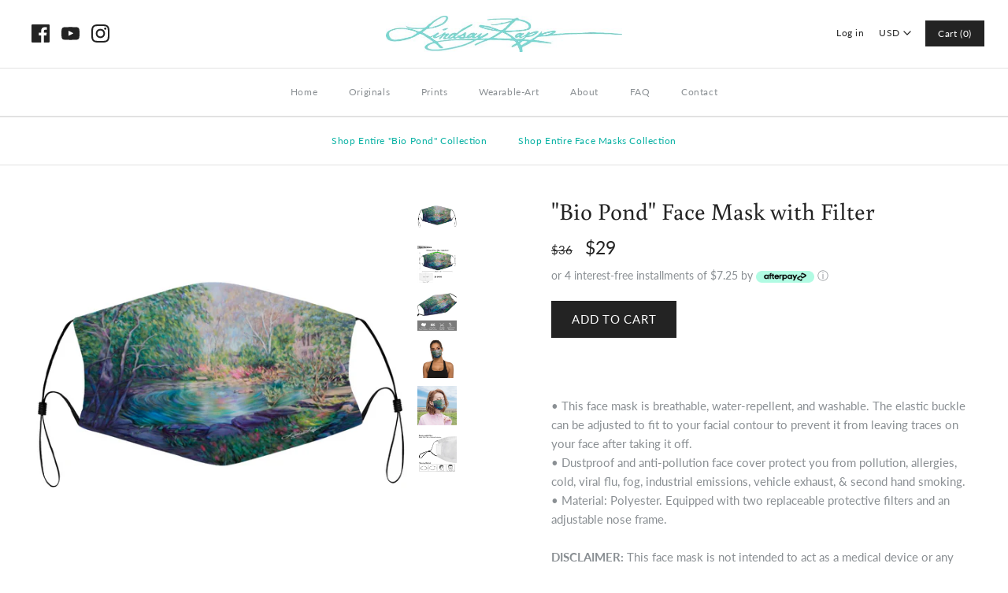

--- FILE ---
content_type: text/javascript
request_url: https://lindsayrappgallery.com/cdn/s/javascripts/currencies.js
body_size: 617
content:
var Currency={rates:{USD:1,EUR:1.16673,GBP:1.3466,CAD:.720622,ARS:681371e-9,AUD:.67079,BRL:.186022,CLP:.00113103,CNY:.143416,CYP:.397899,CZK:.0480534,DKK:.156142,EEK:.0706676,HKD:.128266,HUF:.00301445,ISK:.00794768,INR:.0110934,JMD:.00630428,JPY:.00633008,LVL:1.57329,LTL:.320236,MTL:.293496,MXN:.0557905,NZD:.577262,NOK:.099293,PLN:.277016,SGD:.777822,SKK:21.5517,SIT:175.439,ZAR:.0610146,KRW:682078e-9,SEK:.109028,CHF:1.25414,TWD:.0316568,UYU:.0256495,MYR:.246131,BSD:1,CRC:.0020111,RON:.229206,PHP:.0168817,AED:.272294,VEB:302455e-16,IDR:592621e-10,TRY:.023176,THB:.0320168,TTD:.147215,ILS:.318369,SYP:.00904354,XCD:.369252,COP:26941e-8,RUB:.012767,HRK:.154852,KZT:.00195815,TZS:400042e-9,XPT:2337.13,SAR:.266667,NIO:.0271675,LAK:462758e-10,OMR:2.59863,AMD:.00262727,CDF:439561e-9,KPW:.00111113,SPL:6,KES:.00774858,ZWD:.00276319,KHR:248806e-9,MVR:.0646853,GTQ:.130397,BZD:.496648,BYR:343026e-10,LYD:.184261,DZD:.00768887,BIF:337901e-9,GIP:1.3466,BOB:.144192,XOF:.00177867,STD:47223e-9,NGN:702055e-9,PGK:.234345,ERN:.0666667,MWK:576371e-9,CUP:.041669,GMD:.0135665,CVE:.0105807,BTN:.0110934,XAF:.00177867,UGX:277534e-9,MAD:.108603,MNT:280753e-9,LSL:.0610146,XAG:84.3446,TOP:.417978,SHP:1.3466,RSD:.00994341,HTG:.00763578,MGA:216187e-9,MZN:.015651,FKP:1.3466,BWP:.0735386,HNL:.0378253,PYG:1511e-7,JEP:1.3466,EGP:.0212096,LBP:111509e-10,ANG:.554723,WST:.362805,TVD:.67079,GYD:.00477551,GGP:1.3466,NPR:.00693012,KMF:.00237157,IRR:100088e-11,XPD:1842.93,SRD:.0262227,TMM:569821e-10,SZL:.0610146,MOP:.12453,BMD:1,XPF:.00977723,ETB:.00642412,JOD:1.41044,MDL:.0592528,MRO:.00251888,YER:.00419462,BAM:.596542,AWG:.558659,PEN:.297541,VEF:302455e-13,SLL:437922e-10,KYD:1.20331,AOA:.00108947,TND:.345627,TJS:.107371,SCR:.0722438,LKR:.0032329,DJF:.00561412,GNF:114213e-9,VUV:.00826236,SDG:.0016666,IMP:1.3466,GEL:.371661,FJD:.43934,DOP:.0157308,XDR:1.3665,MUR:.0214218,MMK:476193e-9,LRD:.00556594,BBD:.5,ZMK:511225e-10,XAU:4597.84,VND:380592e-10,UAH:.0230984,TMT:.28491,IQD:763249e-9,BGN:.596542,KGS:.0114365,RWF:68646e-8,BHD:2.65957,UZS:825895e-10,PKR:.00357045,MKD:.0189565,AFN:.0151515,NAD:.0610146,BDT:.00817975,AZN:.588235,SOS:.00175149,QAR:.274725,PAB:1,CUC:1,SVC:.114286,SBD:.123448,ALL:.0120857,BND:.777822,KWD:3.25253,GHS:.0932251,ZMW:.0511225,XBT:90975.3,NTD:.0337206,BYN:.343026,CNH:.143416,MRU:.0251888,STN:.047223,VES:.00302455,MXV:.484103,VED:.00302455,SLE:.0437922,XCG:.554723,SSP:218606e-9},convert:function(amount,from,to){return amount*this.rates[from]/this.rates[to]}};
//# sourceMappingURL=/cdn/s/javascripts/currencies.js.map


--- FILE ---
content_type: text/javascript; charset=utf-8
request_url: https://lindsayrappgallery.com/products/bio-pond-face-mask.js
body_size: 1619
content:
{"id":4790778101854,"title":"\"Bio Pond\" Face Mask with Filter","handle":"bio-pond-face-mask","description":"\u003cp style=\"font-variant-numeric: inherit; font-variant-east-asian: inherit; font-stretch: inherit; line-height: inherit; margin: 0px; padding: 0px; border: 0px; vertical-align: baseline;\" class=\"ProductDescription-attributeValueDescription\" data-mce-style=\"font-variant-numeric: inherit; font-variant-east-asian: inherit; font-stretch: inherit; line-height: inherit; margin: 0px; padding: 0px; border: 0px; vertical-align: baseline;\"\u003e \u003c\/p\u003e\n\u003cdiv\u003e\n\u003cmeta charset=\"utf-8\"\u003e\n\u003cmeta charset=\"utf-8\"\u003e\n\u003cspan data-mce-fragment=\"1\"\u003e• \u003c\/span\u003eThis face mask is breathable, water-repellent, and washable. The elastic buckle can be adjusted to fit to your facial contour to prevent it from leaving traces on your face after taking it off.\u003c\/div\u003e\n\u003cdiv\u003e\u003cspan\u003e• \u003cmeta charset=\"utf-8\"\u003eDustproof and anti-pollution face cover protect you from pollution, allergies, cold, viral flu, fog, industrial emissions, vehicle exhaust, \u0026amp; second hand smoking.\u003c\/span\u003e\u003c\/div\u003e\n\u003cdiv\u003e\u003cspan\u003e\u003cmeta charset=\"utf-8\"\u003e• \u003cmeta charset=\"utf-8\"\u003eMaterial: Polyester. Equipped with two replaceable protective filters and an adjustable nose frame.\u003c\/span\u003e\u003c\/div\u003e\n\u003cdiv\u003e\u003cbr\u003e\u003c\/div\u003e\n\u003cp\u003e\u003cmeta charset=\"utf-8\"\u003e\u003cstrong\u003eDISCLAIMER:\u003c\/strong\u003e\u003cspan\u003e This face mask is not intended to act as a medical device or any other medical product, and we make no claim, either express or implied, that the cover prevents infection or the transmission of viruses or diseases.\u003c\/span\u003e\u003c\/p\u003e\n\u003cbr\u003e\n\u003ctable style=\"height: 34px; width: 380px; border-collapse: collapse;\" border=\"1\"\u003e\n\u003ctbody style=\"line-height: 25px;\"\u003e\n\u003ctr style=\"height: 18px;\"\u003e\n\u003ctd style=\"width: 33.3333%; height: 27px;\"\u003e\u003cstrong\u003eSize\u003c\/strong\u003e\u003c\/td\u003e\n\u003ctd style=\"width: 33.3333%; height: 27px;\"\u003e\u003cstrong\u003eWidth(cm\/in)\u003c\/strong\u003e\u003c\/td\u003e\n\u003ctd style=\"width: 33.3333%; height: 27px;\"\u003e\u003cstrong\u003eHeight(cm\/in)\u003c\/strong\u003e\u003c\/td\u003e\n\u003c\/tr\u003e\n\u003ctr style=\"height: 18px;\"\u003e\n\u003ctd style=\"width: 33.3333%; height: 25px;\"\u003eSize\u003c\/td\u003e\n\u003ctd style=\"width: 33.3333%; height: 25px;\"\u003e20\/7.87\u003c\/td\u003e\n\u003ctd style=\"width: 33.3333%; height: 25px;\"\u003e15\/5.9\u003c\/td\u003e\n\u003c\/tr\u003e\n\u003c\/tbody\u003e\n\u003c\/table\u003e","published_at":"2020-11-09T00:32:29-06:00","created_at":"2020-11-09T00:32:29-06:00","vendor":"ThisNew","type":"Face Mask","tags":["Shop Entire \"Bio Pond\" Collection"],"price":2900,"price_min":2900,"price_max":2900,"available":true,"price_varies":false,"compare_at_price":3599,"compare_at_price_min":3599,"compare_at_price_max":3599,"compare_at_price_varies":false,"variants":[{"id":32257500676190,"title":"Default Title","option1":"Default Title","option2":null,"option3":null,"sku":"J59U564iSIxpA86X1Vth","requires_shipping":true,"taxable":true,"featured_image":null,"available":true,"name":"\"Bio Pond\" Face Mask with Filter","public_title":null,"options":["Default Title"],"price":2900,"weight":58,"compare_at_price":3599,"inventory_quantity":0,"inventory_management":null,"inventory_policy":"deny","barcode":"","requires_selling_plan":false,"selling_plan_allocations":[]}],"images":["\/\/cdn.shopify.com\/s\/files\/1\/0943\/3340\/products\/cb2a12d8bd76b7e5fd332c7a734fe621.png?v=1604903549","\/\/cdn.shopify.com\/s\/files\/1\/0943\/3340\/products\/33a5fad7c3fd81415b36debaf7d76229.png?v=1604903549","\/\/cdn.shopify.com\/s\/files\/1\/0943\/3340\/products\/ef5c788c8449f92ed130f297c461d100.png?v=1604903549","\/\/cdn.shopify.com\/s\/files\/1\/0943\/3340\/products\/d9a4291eb94a6ff7169531a625177d5d.png?v=1604903549","\/\/cdn.shopify.com\/s\/files\/1\/0943\/3340\/products\/b7538853c47f14d56751b8b7a35074c2.png?v=1604903549","\/\/cdn.shopify.com\/s\/files\/1\/0943\/3340\/products\/cfe3a7d0d5a47c275a3c886a2e07393e_c05afaaa-a7c1-44de-b407-e0838eb41323.jpg?v=1604903549"],"featured_image":"\/\/cdn.shopify.com\/s\/files\/1\/0943\/3340\/products\/cb2a12d8bd76b7e5fd332c7a734fe621.png?v=1604903549","options":[{"name":"Title","position":1,"values":["Default Title"]}],"url":"\/products\/bio-pond-face-mask","media":[{"alt":null,"id":6681572376670,"position":1,"preview_image":{"aspect_ratio":1.0,"height":1000,"width":1000,"src":"https:\/\/cdn.shopify.com\/s\/files\/1\/0943\/3340\/products\/cb2a12d8bd76b7e5fd332c7a734fe621.png?v=1604903549"},"aspect_ratio":1.0,"height":1000,"media_type":"image","src":"https:\/\/cdn.shopify.com\/s\/files\/1\/0943\/3340\/products\/cb2a12d8bd76b7e5fd332c7a734fe621.png?v=1604903549","width":1000},{"alt":null,"id":6681572409438,"position":2,"preview_image":{"aspect_ratio":1.0,"height":1000,"width":1000,"src":"https:\/\/cdn.shopify.com\/s\/files\/1\/0943\/3340\/products\/33a5fad7c3fd81415b36debaf7d76229.png?v=1604903549"},"aspect_ratio":1.0,"height":1000,"media_type":"image","src":"https:\/\/cdn.shopify.com\/s\/files\/1\/0943\/3340\/products\/33a5fad7c3fd81415b36debaf7d76229.png?v=1604903549","width":1000},{"alt":null,"id":6681572442206,"position":3,"preview_image":{"aspect_ratio":1.0,"height":1000,"width":1000,"src":"https:\/\/cdn.shopify.com\/s\/files\/1\/0943\/3340\/products\/ef5c788c8449f92ed130f297c461d100.png?v=1604903549"},"aspect_ratio":1.0,"height":1000,"media_type":"image","src":"https:\/\/cdn.shopify.com\/s\/files\/1\/0943\/3340\/products\/ef5c788c8449f92ed130f297c461d100.png?v=1604903549","width":1000},{"alt":null,"id":6681572474974,"position":4,"preview_image":{"aspect_ratio":1.0,"height":1000,"width":1000,"src":"https:\/\/cdn.shopify.com\/s\/files\/1\/0943\/3340\/products\/d9a4291eb94a6ff7169531a625177d5d.png?v=1604903549"},"aspect_ratio":1.0,"height":1000,"media_type":"image","src":"https:\/\/cdn.shopify.com\/s\/files\/1\/0943\/3340\/products\/d9a4291eb94a6ff7169531a625177d5d.png?v=1604903549","width":1000},{"alt":null,"id":6681572507742,"position":5,"preview_image":{"aspect_ratio":1.0,"height":1000,"width":1000,"src":"https:\/\/cdn.shopify.com\/s\/files\/1\/0943\/3340\/products\/b7538853c47f14d56751b8b7a35074c2.png?v=1604903549"},"aspect_ratio":1.0,"height":1000,"media_type":"image","src":"https:\/\/cdn.shopify.com\/s\/files\/1\/0943\/3340\/products\/b7538853c47f14d56751b8b7a35074c2.png?v=1604903549","width":1000},{"alt":null,"id":6681572540510,"position":6,"preview_image":{"aspect_ratio":1.0,"height":1000,"width":1000,"src":"https:\/\/cdn.shopify.com\/s\/files\/1\/0943\/3340\/products\/cfe3a7d0d5a47c275a3c886a2e07393e_c05afaaa-a7c1-44de-b407-e0838eb41323.jpg?v=1604903549"},"aspect_ratio":1.0,"height":1000,"media_type":"image","src":"https:\/\/cdn.shopify.com\/s\/files\/1\/0943\/3340\/products\/cfe3a7d0d5a47c275a3c886a2e07393e_c05afaaa-a7c1-44de-b407-e0838eb41323.jpg?v=1604903549","width":1000}],"requires_selling_plan":false,"selling_plan_groups":[]}